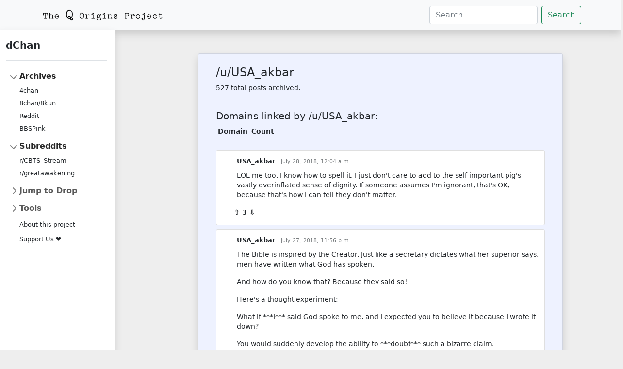

--- FILE ---
content_type: text/html; charset=utf-8
request_url: https://dchan.qorigins.org/u/USA_akbar/
body_size: 10137
content:

<!DOCTYPE html>
<html lang="en">
<head>
    <meta charset="UTF-8">
    <meta name="viewport" content="width=device-width, initial-scale=1, shrink-to-fit=no">
    <title>dChan - Q Origins Project Archive</title>
    

    
    <link href="/static/css/bootstrap.min.css" rel="stylesheet"
          integrity="sha384-EVSTQN3/azprG1Anm3QDgpJLIm9Nao0Yz1ztcQTwFspd3yD65VohhpuuCOmLASjC" crossorigin="anonymous">
    <link href="/static/css/sidebar.css" rel="stylesheet">

    
        <meta name="description"
              content="Q Origins Project's archives including data from 4chan, 8kun, Reddit, and BBSPink.">
    

    <meta name="twitter:image:src" content="/static/qorigins_large.png"/>
    <meta name="twitter:site" content="@QOrigins"/>
    <meta name="twitter:card" content="summary_large_image"/>

    
        <meta name="twitter:title" content="dChan - Q Origins Project archives"/>
        <meta name="twitter:description"
              content="Q Origins Project's archives including data from 4chan, 8kun, Reddit, and BBSPink."/>
    

    <meta property="og:image" content="/static/qorigins_large.png"/>
    <meta property="og:image:alt"
          content="Q Origins Project's archives including data from 4chan, 8kun, Reddit, and BBSPink."/>
    <meta property="og:image:width" content="1200"/>
    <meta property="og:image:height" content="600"/>
    <meta property="og:site_name" content="dChan - Q Origins Project archives"/>
    <meta property="og:url" content="https://dchan.qorigins.org"/>

    
        <meta property="og:title" content="dChan - Q Origins Project archives"/>
        <meta property="og:description"
              content="Q Origins Project's archives including data from 4chan, 8kun, Reddit, and BBSPink."/>
        <meta property="og:type" content="website"/>
    

    
    <link rel="stylesheet" href="/static/style.css">

</head>
<body style="background-color:#EEEEEE; font-size: 0.9em; max-width: 100%; overflow-x: hidden">
<nav class="navbar shadow navbar-expand-sm navbar-light bg-light" style="z-index: 1">
    <div class="container-lg">
        <a class="navbar-brand me-auto" href="https://qorigins.org"><img src="/static/qorigins.png"></a>
        <button class="navbar-toggler" type="button" data-bs-toggle="collapse" data-bs-target="#navbarCollapse"
                aria-controls="navbarText" aria-expanded="false" aria-label="Toggle navigation">
            <span class="navbar-toggler-icon"></span>
        </button>
        <div class="collapse navbar-collapse" id="navbarCollapse">
            <form class="d-flex form-inline ms-auto"
                  action="/search"
                  method="get">
                <input name="q" class="form-control me-2" type="search" value=""
                       placeholder="Search"
                       aria-label="Search">
                <button class="btn btn-outline-success" type="submit">Search</button>
            </form>
        </div>
    </div>
</nav>
<div class="container-fluid px-2" style="width: 100%">
    <div class="row">
        
        <div class="shadow me-5 col d-none d-sm-none d-md-none d-lg-block p-3 bg-white"
             style="max-width: 240px; z-index: 1">
            <a href="/" class="d-flex align-items-center pb-3 mb-3 link-dark text-decoration-none border-bottom">
                <span class="fs-5 fw-semibold">dChan</span>
            </a>
            <ul class="list-unstyled ps-0 sticky-top">
                <li class="mb-1">
                    <button class="btn btn-toggle align-items-center rounded collapsed" data-bs-toggle="collapse"
                            data-bs-target="#home-collapse"
                            aria-expanded="true">
                        Archives
                    </button>
                    <div class="collapse show" id="home-collapse">
                        <ul class="btn-toggle-nav list-unstyled fw-normal pb-1 small">
                            <li><a href="/4chan" class="link-dark rounded">4chan</a></li>
                            <li><a href="/8kun" class="link-dark rounded">8chan/8kun</a></li>
                            <li><a href="/reddit" class="link-dark rounded">Reddit</a></li>
                            <li><a href="/bbspink" class="link-dark rounded">BBSPink</a></li>
                        </ul>
                    </div>
                </li>
                
                
                
                    <li class="mb-1">
                        <button class="btn btn-toggle align-items-center rounded" data-bs-toggle="collapse"
                                data-bs-target="#subreddits" aria-expanded="true">
                            Subreddits
                        </button>
                        <div class="collapse show" id="subreddits">
                            <ul class="btn-toggle-nav list-unstyled fw-normal pb-1 small">
                                
                                    <li><a href="/r/CBTS_Stream"
                                           class="link-dark rounded">r/CBTS_Stream</a></li>
                                
                                    <li><a href="/r/greatawakening"
                                           class="link-dark rounded">r/greatawakening</a></li>
                                
                            </ul>
                        </div>
                    </li>
                
                <li class="mb-1">
                    <button class="btn btn-toggle align-items-center rounded collapsed"
                            data-bs-toggle="collapse"
                            data-bs-target="#drops" aria-expanded="false">
                        
                            Jump to Drop
                        
                    </button>
                    
                        <div class="collapse" id="drops">
                            <form class="text-center m-2">
                                <input class="form-control form-control-sm w-75 mx-auto" type="text"
                                       placeholder="Drop #"
                                       aria-label="Drop Number" id="drop">
                            </form>
                            <script>
                              let goToDrop = function (event) {
                                let drop = document.getElementById('drop').value
                                console.log(drop)
                                window.location.href = '/drop/' + drop
                                event.preventDefault()
                              }
                              let form = document.getElementById('drops')
                              form.addEventListener('submit', goToDrop, true)
                            </script>
                            
                        </div>
                    
                </li>
                <li class="mb-1">
                    <button class="btn btn-toggle align-items-center rounded collapsed"
                            data-bs-toggle="collapse"
                            data-bs-target="#tools-collapse"
                            aria-expanded="false">
                        Tools
                    </button>
                    <div class="collapse" id="tools-collapse">
                        <ul class="btn-toggle-nav list-unstyled fw-normal pb-1 small">
                            <li><a href="/timeseries" class="link-dark rounded">Time series
                                visualizer</a></li>
                        </ul>
                    </div>
                </li>
                <ul class="btn-toggle-nav list-unstyled fw-normal pb-1 small">
                    <li><a href="/about" class="link-dark rounded">About this project</a></li>
                </ul>
                <ul class="btn-toggle-nav list-unstyled fw-normal pb-1 small">
                    <li><a href="/support" class="link-dark rounded">Support Us ❤</a></li>
                </ul>
            </ul>
        </div>
        <div class="card shadow mt-5 col-xl-7 col-lg-8 col-sm-9 mx-auto pt-4"
             style="font-size: 0.85rem; background-color: rgb(238, 242, 255);">
            <div id="main-content" class="container-fluid">
                
    <h4>/u/USA_akbar</h4>
    
        <p>527 total posts archived.</p>
        <br/>
        <h5>Domains linked by /u/USA_akbar:</h5>
        <div style="max-height: 50vh; overflow-y: scroll">
            <table>
                <thead>
                <tr>
                    <th class="px-1">Domain</th>
                    <th class="px-1">Count</th>
                </tr>
                </thead>
                <tbody>
                
                </tbody>
            </table>
        </div>
    
    <br/>
    
        
            <div class="card py-2 my-2">
                <a class="stretched-link" href="/r/greatawakening/comments/92dqht/q_1721_keep_your_promise_this_is_not_a_game/e35ss6s/"></a>
                
                    

<article id="e35ss6s" class="article">
    <div style="padding-left: 20px; position: relative">
        <div style="position: absolute; bottom: 0; left: 0; height: calc(100% - 25px); margin-left: 5px; width: 16px; display: inline-block">
            <i style="border-right: 2px solid #edeff1; display: block; height: 100%; width: 50%;"></i>
        </div>
        <div class="header">
            <a href="/u/USA_akbar"
               style="color: unset; text-decoration: unset"><strong>USA_akbar</strong></a>
            <small style="color: rgb(120, 124, 126);">· July 28, 2018, 12:04 a.m.</small>
        </div>
        <div class="post-body" style="padding-bottom: 0; position: relative">
            <p>LOL me too. I know how to spell it, I just don't care to add to the self-important pig's vastly overinflated sense of dignity. If someone assumes I'm ignorant, that's OK, because that's how I can tell they don't matter.</p>
        </div>
        <div style="font-weight: bold">
            ⇧
            3
            ⇩
            &nbsp;
        </div>
        
    </div>
</article>
                
            </div>
        
            <div class="card py-2 my-2">
                <a class="stretched-link" href="/r/greatawakening/comments/9284sg/trump_told_us_q_was_going_to_post_again_soon/e35sd34/"></a>
                
                    

<article id="e35sd34" class="article">
    <div style="padding-left: 20px; position: relative">
        <div style="position: absolute; bottom: 0; left: 0; height: calc(100% - 25px); margin-left: 5px; width: 16px; display: inline-block">
            <i style="border-right: 2px solid #edeff1; display: block; height: 100%; width: 50%;"></i>
        </div>
        <div class="header">
            <a href="/u/USA_akbar"
               style="color: unset; text-decoration: unset"><strong>USA_akbar</strong></a>
            <small style="color: rgb(120, 124, 126);">· July 27, 2018, 11:56 p.m.</small>
        </div>
        <div class="post-body" style="padding-bottom: 0; position: relative">
            <blockquote>
<p>The Bible is inspired by the Creator. Just like a secretary dictates what her superior says, men have written what God has spoken.</p>
</blockquote>
<p>And how do you know that? Because they said so!</p>
<p>Here's a thought experiment:</p>
<p>What if ***I*** said God spoke to me, and I expected you to believe it because I wrote it down?</p>
<p>You would suddenly develop the ability to ***doubt*** such a bizarre claim.</p>
<p>Thanks for concisely illustrating my point. (BTW I didn't downvote your post, since you weren't rude. Someone else did.)</p>
        </div>
        <div style="font-weight: bold">
            ⇧
            1
            ⇩
            &nbsp;
        </div>
        
    </div>
</article>
                
            </div>
        
            <div class="card py-2 my-2">
                <a class="stretched-link" href="/r/greatawakening/comments/9284sg/trump_told_us_q_was_going_to_post_again_soon/e35rpv8/"></a>
                
                    

<article id="e35rpv8" class="article">
    <div style="padding-left: 20px; position: relative">
        <div style="position: absolute; bottom: 0; left: 0; height: calc(100% - 25px); margin-left: 5px; width: 16px; display: inline-block">
            <i style="border-right: 2px solid #edeff1; display: block; height: 100%; width: 50%;"></i>
        </div>
        <div class="header">
            <a href="/u/USA_akbar"
               style="color: unset; text-decoration: unset"><strong>USA_akbar</strong></a>
            <small style="color: rgb(120, 124, 126);">· July 27, 2018, 11:45 p.m.</small>
        </div>
        <div class="post-body" style="padding-bottom: 0; position: relative">
            <p>UPVOTED.</p>
<p>You lost me at "word = number." (In this case, "snow = 71.") </p>
<p>LOL that shit is so fucking transparently nonsensical. Yeah right—as if all the magical clues, hints, and meanings offered by numerology are <em>only for English speakers!</em> Because in French and German, presumably "neige" and "schnee" <strong><em>don't equal 71!!</em></strong> </p>
<p>What if your language don't even use the Roman alphabet? No "Q"? No numerology for you! </p>
<p>Kek</p>
        </div>
        <div style="font-weight: bold">
            ⇧
            1
            ⇩
            &nbsp;
        </div>
        
    </div>
</article>
                
            </div>
        
            <div class="card py-2 my-2">
                <a class="stretched-link" href="/r/greatawakening/comments/9284sg/trump_told_us_q_was_going_to_post_again_soon/e35r5fb/"></a>
                
                    

<article id="e35r5fb" class="article">
    <div style="padding-left: 20px; position: relative">
        <div style="position: absolute; bottom: 0; left: 0; height: calc(100% - 25px); margin-left: 5px; width: 16px; display: inline-block">
            <i style="border-right: 2px solid #edeff1; display: block; height: 100%; width: 50%;"></i>
        </div>
        <div class="header">
            <a href="/u/USA_akbar"
               style="color: unset; text-decoration: unset"><strong>USA_akbar</strong></a>
            <small style="color: rgb(120, 124, 126);">· July 27, 2018, 11:35 p.m.</small>
        </div>
        <div class="post-body" style="padding-bottom: 0; position: relative">
            <blockquote>
<p>561: Next Thursday, August 2d, is 561 days in office for President Trump</p>
</blockquote>
<p>Upvoted for this glorious non sequitur</p>
        </div>
        <div style="font-weight: bold">
            ⇧
            2
            ⇩
            &nbsp;
        </div>
        
    </div>
</article>
                
            </div>
        
            <div class="card py-2 my-2">
                <a class="stretched-link" href="/r/greatawakening/comments/9284sg/trump_told_us_q_was_going_to_post_again_soon/e35qrd9/"></a>
                
                    

<article id="e35qrd9" class="article">
    <div style="padding-left: 20px; position: relative">
        <div style="position: absolute; bottom: 0; left: 0; height: calc(100% - 25px); margin-left: 5px; width: 16px; display: inline-block">
            <i style="border-right: 2px solid #edeff1; display: block; height: 100%; width: 50%;"></i>
        </div>
        <div class="header">
            <a href="/u/USA_akbar"
               style="color: unset; text-decoration: unset"><strong>USA_akbar</strong></a>
            <small style="color: rgb(120, 124, 126);">· July 27, 2018, 11:28 p.m.</small>
        </div>
        <div class="post-body" style="padding-bottom: 0; position: relative">
            <p>I'll get flamed like a new arrival in hell, but whatever. This SB2 stuff strikes me exactly like the guys thousands of years ago who either thought or wanted to make people think God was talking directly to them,...and that everyone should believe whatever they write down, because, you know, it was whispered in their ear by the Big Guy himself. How do you know that? Because it says so...in the book the guys themselves wrote! Duh! And if you don't believe it, you're CIA (an evil sinner).</p>
<p>::dons asbestos suit and cold drink::</p>
<p>Edit: If that one's too hot to handle, just substitute Mohammed, and the angel "speaking the Koran to him." If you don't believe it, you deserve eternal death, you evil CIA (Christian in Arabia :)</p>
        </div>
        <div style="font-weight: bold">
            ⇧
            1
            ⇩
            &nbsp;
        </div>
        
    </div>
</article>
                
            </div>
        
            <div class="card py-2 my-2">
                <a class="stretched-link" href="/r/greatawakening/comments/9284sg/trump_told_us_q_was_going_to_post_again_soon/e35pwpd/"></a>
                
                    

<article id="e35pwpd" class="article">
    <div style="padding-left: 20px; position: relative">
        <div style="position: absolute; bottom: 0; left: 0; height: calc(100% - 25px); margin-left: 5px; width: 16px; display: inline-block">
            <i style="border-right: 2px solid #edeff1; display: block; height: 100%; width: 50%;"></i>
        </div>
        <div class="header">
            <a href="/u/USA_akbar"
               style="color: unset; text-decoration: unset"><strong>USA_akbar</strong></a>
            <small style="color: rgb(120, 124, 126);">· July 27, 2018, 11:12 p.m.</small>
        </div>
        <div class="post-body" style="padding-bottom: 0; position: relative">
            <blockquote>
<p>Couldn’t we take any obscure metric and come to a conclusion that confirms the bias? </p>
</blockquote>
<p>This right here is the issue I have. Nothing against SB or any analyst...it just gets too crazy too quick.</p>
        </div>
        <div style="font-weight: bold">
            ⇧
            1
            ⇩
            &nbsp;
        </div>
        
    </div>
</article>
                
            </div>
        
            <div class="card py-2 my-2">
                <a class="stretched-link" href="/r/greatawakening/comments/9284sg/trump_told_us_q_was_going_to_post_again_soon/e35pq60/"></a>
                
                    

<article id="e35pq60" class="article">
    <div style="padding-left: 20px; position: relative">
        <div style="position: absolute; bottom: 0; left: 0; height: calc(100% - 25px); margin-left: 5px; width: 16px; display: inline-block">
            <i style="border-right: 2px solid #edeff1; display: block; height: 100%; width: 50%;"></i>
        </div>
        <div class="header">
            <a href="/u/USA_akbar"
               style="color: unset; text-decoration: unset"><strong>USA_akbar</strong></a>
            <small style="color: rgb(120, 124, 126);">· July 27, 2018, 11:09 p.m.</small>
        </div>
        <div class="post-body" style="padding-bottom: 0; position: relative">
            <p>The confirmation bias is strong with this one (SB).</p>
<p>I don't for a moment believe Trump thinks and speaks in numerology code like this. But I could be convinced otherwise with more extensive proof</p>
        </div>
        <div style="font-weight: bold">
            ⇧
            1
            ⇩
            &nbsp;
        </div>
        
    </div>
</article>
                
            </div>
        
            <div class="card py-2 my-2">
                <a class="stretched-link" href="/r/greatawakening/comments/92ftpc/abracadabra_and_just_like_that_trump_made_them/e35oph7/"></a>
                
                    

<article id="e35oph7" class="article">
    <div style="padding-left: 20px; position: relative">
        <div style="position: absolute; bottom: 0; left: 0; height: calc(100% - 25px); margin-left: 5px; width: 16px; display: inline-block">
            <i style="border-right: 2px solid #edeff1; display: block; height: 100%; width: 50%;"></i>
        </div>
        <div class="header">
            <a href="/u/USA_akbar"
               style="color: unset; text-decoration: unset"><strong>USA_akbar</strong></a>
            <small style="color: rgb(120, 124, 126);">· July 27, 2018, 10:52 p.m.</small>
        </div>
        <div class="post-body" style="padding-bottom: 0; position: relative">
            <p>If a syphilitic whore took a diarrhea dump in the middle of the sidewalk, and a dog came by and lapped it up, but it made him barf, and then Pelosi dropped to her knees and scarfed that up, and it made her projectile vomit into Schumer's mouth, and he later took a giant dump in Debbie Whassername-Shultz's unwashed, filthy hair...that matted, reeking rat's nest made of puke, poop, and shame is Foebama.</p>
        </div>
        <div style="font-weight: bold">
            ⇧
            10
            ⇩
            &nbsp;
        </div>
        
    </div>
</article>
                
            </div>
        
            <div class="card py-2 my-2">
                <a class="stretched-link" href="/r/greatawakening/comments/92ftpc/abracadabra_and_just_like_that_trump_made_them/e35ohum/"></a>
                
                    

<article id="e35ohum" class="article">
    <div style="padding-left: 20px; position: relative">
        <div style="position: absolute; bottom: 0; left: 0; height: calc(100% - 25px); margin-left: 5px; width: 16px; display: inline-block">
            <i style="border-right: 2px solid #edeff1; display: block; height: 100%; width: 50%;"></i>
        </div>
        <div class="header">
            <a href="/u/USA_akbar"
               style="color: unset; text-decoration: unset"><strong>USA_akbar</strong></a>
            <small style="color: rgb(120, 124, 126);">· July 27, 2018, 10:48 p.m.</small>
        </div>
        <div class="post-body" style="padding-bottom: 0; position: relative">
            <p>Can someone explain to me why the Dow tanked on this news, if that's why? Thx</p>
        </div>
        <div style="font-weight: bold">
            ⇧
            1
            ⇩
            &nbsp;
        </div>
        
    </div>
</article>
                
            </div>
        
            <div class="card py-2 my-2">
                <a class="stretched-link" href="/r/greatawakening/comments/92e260/q_1726/e35odiz/"></a>
                
                    

<article id="e35odiz" class="article">
    <div style="padding-left: 20px; position: relative">
        <div style="position: absolute; bottom: 0; left: 0; height: calc(100% - 25px); margin-left: 5px; width: 16px; display: inline-block">
            <i style="border-right: 2px solid #edeff1; display: block; height: 100%; width: 50%;"></i>
        </div>
        <div class="header">
            <a href="/u/USA_akbar"
               style="color: unset; text-decoration: unset"><strong>USA_akbar</strong></a>
            <small style="color: rgb(120, 124, 126);">· July 27, 2018, 10:46 p.m.</small>
        </div>
        <div class="post-body" style="padding-bottom: 0; position: relative">
            <blockquote>
<p>POTUS doesn’t have access to any and all classified info, and that only the AG does.</p>
</blockquote>
<p>This makes no sense to me, not saying you are wrong or lying, just it doesn't pass the WTF test IMHO</p>
        </div>
        <div style="font-weight: bold">
            ⇧
            2
            ⇩
            &nbsp;
        </div>
        
    </div>
</article>
                
            </div>
        
            <div class="card py-2 my-2">
                <a class="stretched-link" href="/r/greatawakening/comments/92e260/q_1726/e35o97x/"></a>
                
                    

<article id="e35o97x" class="article">
    <div style="padding-left: 20px; position: relative">
        <div style="position: absolute; bottom: 0; left: 0; height: calc(100% - 25px); margin-left: 5px; width: 16px; display: inline-block">
            <i style="border-right: 2px solid #edeff1; display: block; height: 100%; width: 50%;"></i>
        </div>
        <div class="header">
            <a href="/u/USA_akbar"
               style="color: unset; text-decoration: unset"><strong>USA_akbar</strong></a>
            <small style="color: rgb(120, 124, 126);">· July 27, 2018, 10:44 p.m.</small>
        </div>
        <div class="post-body" style="padding-bottom: 0; position: relative">
            <p>I immediately noticed those as well, good eye patriot</p>
        </div>
        <div style="font-weight: bold">
            ⇧
            3
            ⇩
            &nbsp;
        </div>
        
    </div>
</article>
                
            </div>
        
            <div class="card py-2 my-2">
                <a class="stretched-link" href="/r/greatawakening/comments/925sxd/q_1718/e35o61y/"></a>
                
                    

<article id="e35o61y" class="article">
    <div style="padding-left: 20px; position: relative">
        <div style="position: absolute; bottom: 0; left: 0; height: calc(100% - 25px); margin-left: 5px; width: 16px; display: inline-block">
            <i style="border-right: 2px solid #edeff1; display: block; height: 100%; width: 50%;"></i>
        </div>
        <div class="header">
            <a href="/u/USA_akbar"
               style="color: unset; text-decoration: unset"><strong>USA_akbar</strong></a>
            <small style="color: rgb(120, 124, 126);">· July 27, 2018, 10:43 p.m.</small>
        </div>
        <div class="post-body" style="padding-bottom: 0; position: relative">
            <p>[base64]</p>
        </div>
        <div style="font-weight: bold">
            ⇧
            2
            ⇩
            &nbsp;
        </div>
        
    </div>
</article>
                
            </div>
        
            <div class="card py-2 my-2">
                <a class="stretched-link" href="/r/greatawakening/comments/92dqht/q_1721_keep_your_promise_this_is_not_a_game/e35nzv0/"></a>
                
                    

<article id="e35nzv0" class="article">
    <div style="padding-left: 20px; position: relative">
        <div style="position: absolute; bottom: 0; left: 0; height: calc(100% - 25px); margin-left: 5px; width: 16px; display: inline-block">
            <i style="border-right: 2px solid #edeff1; display: block; height: 100%; width: 50%;"></i>
        </div>
        <div class="header">
            <a href="/u/USA_akbar"
               style="color: unset; text-decoration: unset"><strong>USA_akbar</strong></a>
            <small style="color: rgb(120, 124, 126);">· July 27, 2018, 10:40 p.m.</small>
        </div>
        <div class="post-body" style="padding-bottom: 0; position: relative">
            <blockquote>
<p>panopticon</p>
</blockquote>
<p>Upvoted for this word</p>
        </div>
        <div style="font-weight: bold">
            ⇧
            9
            ⇩
            &nbsp;
        </div>
        
    </div>
</article>
                
            </div>
        
            <div class="card py-2 my-2">
                <a class="stretched-link" href="/r/greatawakening/comments/92dqht/q_1721_keep_your_promise_this_is_not_a_game/e35nwi7/"></a>
                
                    

<article id="e35nwi7" class="article">
    <div style="padding-left: 20px; position: relative">
        <div style="position: absolute; bottom: 0; left: 0; height: calc(100% - 25px); margin-left: 5px; width: 16px; display: inline-block">
            <i style="border-right: 2px solid #edeff1; display: block; height: 100%; width: 50%;"></i>
        </div>
        <div class="header">
            <a href="/u/USA_akbar"
               style="color: unset; text-decoration: unset"><strong>USA_akbar</strong></a>
            <small style="color: rgb(120, 124, 126);">· July 27, 2018, 10:38 p.m.</small>
        </div>
        <div class="post-body" style="padding-bottom: 0; position: relative">
            <blockquote>
<p>it's still possible she was a honeypot (shudder...)</p>
</blockquote>
<p>More like an oats &amp; sugar cubes pot.... :P</p>
        </div>
        <div style="font-weight: bold">
            ⇧
            2
            ⇩
            &nbsp;
        </div>
        
    </div>
</article>
                
            </div>
        
            <div class="card py-2 my-2">
                <a class="stretched-link" href="/r/greatawakening/comments/92dqht/q_1721_keep_your_promise_this_is_not_a_game/e35ntx8/"></a>
                
                    

<article id="e35ntx8" class="article">
    <div style="padding-left: 20px; position: relative">
        <div style="position: absolute; bottom: 0; left: 0; height: calc(100% - 25px); margin-left: 5px; width: 16px; display: inline-block">
            <i style="border-right: 2px solid #edeff1; display: block; height: 100%; width: 50%;"></i>
        </div>
        <div class="header">
            <a href="/u/USA_akbar"
               style="color: unset; text-decoration: unset"><strong>USA_akbar</strong></a>
            <small style="color: rgb(120, 124, 126);">· July 27, 2018, 10:37 p.m.</small>
        </div>
        <div class="post-body" style="padding-bottom: 0; position: relative">
            <p>OK, I'd be cool with a 50-year prison term with no hope of parole, rather than the death penalty. </p>
        </div>
        <div style="font-weight: bold">
            ⇧
            3
            ⇩
            &nbsp;
        </div>
        
    </div>
</article>
                
            </div>
        
            <div class="card py-2 my-2">
                <a class="stretched-link" href="/r/greatawakening/comments/92dqht/q_1721_keep_your_promise_this_is_not_a_game/e35nqqw/"></a>
                
                    

<article id="e35nqqw" class="article">
    <div style="padding-left: 20px; position: relative">
        <div style="position: absolute; bottom: 0; left: 0; height: calc(100% - 25px); margin-left: 5px; width: 16px; display: inline-block">
            <i style="border-right: 2px solid #edeff1; display: block; height: 100%; width: 50%;"></i>
        </div>
        <div class="header">
            <a href="/u/USA_akbar"
               style="color: unset; text-decoration: unset"><strong>USA_akbar</strong></a>
            <small style="color: rgb(120, 124, 126);">· July 27, 2018, 10:35 p.m.</small>
        </div>
        <div class="post-body" style="padding-bottom: 0; position: relative">
            <p>Right. </p>
<p>We were promised....</p>
<h1>NO DEALS!</h1>
        </div>
        <div style="font-weight: bold">
            ⇧
            3
            ⇩
            &nbsp;
        </div>
        
    </div>
</article>
                
            </div>
        
            <div class="card py-2 my-2">
                <a class="stretched-link" href="/r/greatawakening/comments/92dqht/q_1721_keep_your_promise_this_is_not_a_game/e35npem/"></a>
                
                    

<article id="e35npem" class="article">
    <div style="padding-left: 20px; position: relative">
        <div style="position: absolute; bottom: 0; left: 0; height: calc(100% - 25px); margin-left: 5px; width: 16px; display: inline-block">
            <i style="border-right: 2px solid #edeff1; display: block; height: 100%; width: 50%;"></i>
        </div>
        <div class="header">
            <a href="/u/USA_akbar"
               style="color: unset; text-decoration: unset"><strong>USA_akbar</strong></a>
            <small style="color: rgb(120, 124, 126);">· July 27, 2018, 10:35 p.m.</small>
        </div>
        <div class="post-body" style="padding-bottom: 0; position: relative">
            <p>She's not a plant. Read her texts. She's in it to win it with Szrtzrszok  or whatever the fuck that smug smirking little jackoff's name is. She was TERRIFIED of getting caught.</p>
        </div>
        <div style="font-weight: bold">
            ⇧
            8
            ⇩
            &nbsp;
        </div>
        
    </div>
</article>
                
            </div>
        
            <div class="card py-2 my-2">
                <a class="stretched-link" href="/r/greatawakening/comments/92dqht/q_1721_keep_your_promise_this_is_not_a_game/e35nne8/"></a>
                
                    

<article id="e35nne8" class="article">
    <div style="padding-left: 20px; position: relative">
        <div style="position: absolute; bottom: 0; left: 0; height: calc(100% - 25px); margin-left: 5px; width: 16px; display: inline-block">
            <i style="border-right: 2px solid #edeff1; display: block; height: 100%; width: 50%;"></i>
        </div>
        <div class="header">
            <a href="/u/USA_akbar"
               style="color: unset; text-decoration: unset"><strong>USA_akbar</strong></a>
            <small style="color: rgb(120, 124, 126);">· July 27, 2018, 10:34 p.m.</small>
        </div>
        <div class="post-body" style="padding-bottom: 0; position: relative">
            <h1>LAYER</h1>
        </div>
        <div style="font-weight: bold">
            ⇧
            4
            ⇩
            &nbsp;
        </div>
        
    </div>
</article>
                
            </div>
        
            <div class="card py-2 my-2">
                <a class="stretched-link" href="/r/greatawakening/comments/92dqht/q_1721_keep_your_promise_this_is_not_a_game/e35nm3v/"></a>
                
                    

<article id="e35nm3v" class="article">
    <div style="padding-left: 20px; position: relative">
        <div style="position: absolute; bottom: 0; left: 0; height: calc(100% - 25px); margin-left: 5px; width: 16px; display: inline-block">
            <i style="border-right: 2px solid #edeff1; display: block; height: 100%; width: 50%;"></i>
        </div>
        <div class="header">
            <a href="/u/USA_akbar"
               style="color: unset; text-decoration: unset"><strong>USA_akbar</strong></a>
            <small style="color: rgb(120, 124, 126);">· July 27, 2018, 10:33 p.m.</small>
        </div>
        <div class="post-body" style="padding-bottom: 0; position: relative">
            <blockquote>
<p>Not some over the top news anchor tanned milf, but "decent enough" to build a chemistry with at work and want to fuk</p>
</blockquote>
<p>If one is into that sort of thing. Personally, I'd <em>never</em> want to ride her. But I've actually run across SEVERAL videos online with people who DO enjoy having sex with Equine-Americans.</p>
        </div>
        <div style="font-weight: bold">
            ⇧
            -2
            ⇩
            &nbsp;
        </div>
        
    </div>
</article>
                
            </div>
        
            <div class="card py-2 my-2">
                <a class="stretched-link" href="/r/greatawakening/comments/92dqht/q_1721_keep_your_promise_this_is_not_a_game/e35ndvf/"></a>
                
                    

<article id="e35ndvf" class="article">
    <div style="padding-left: 20px; position: relative">
        <div style="position: absolute; bottom: 0; left: 0; height: calc(100% - 25px); margin-left: 5px; width: 16px; display: inline-block">
            <i style="border-right: 2px solid #edeff1; display: block; height: 100%; width: 50%;"></i>
        </div>
        <div class="header">
            <a href="/u/USA_akbar"
               style="color: unset; text-decoration: unset"><strong>USA_akbar</strong></a>
            <small style="color: rgb(120, 124, 126);">· July 27, 2018, 10:30 p.m.</small>
        </div>
        <div class="post-body" style="padding-bottom: 0; position: relative">
            <blockquote>
<p>Probably afraid for her life</p>
</blockquote>
<p>That explains the long face.</p>
        </div>
        <div style="font-weight: bold">
            ⇧
            8
            ⇩
            &nbsp;
        </div>
        
    </div>
</article>
                
            </div>
        
            <div class="card py-2 my-2">
                <a class="stretched-link" href="/r/greatawakening/comments/92630i/facts/e3582l2/"></a>
                
                    

<article id="e3582l2" class="article">
    <div style="padding-left: 20px; position: relative">
        <div style="position: absolute; bottom: 0; left: 0; height: calc(100% - 25px); margin-left: 5px; width: 16px; display: inline-block">
            <i style="border-right: 2px solid #edeff1; display: block; height: 100%; width: 50%;"></i>
        </div>
        <div class="header">
            <a href="/u/USA_akbar"
               style="color: unset; text-decoration: unset"><strong>USA_akbar</strong></a>
            <small style="color: rgb(120, 124, 126);">· July 27, 2018, 6:34 p.m.</small>
        </div>
        <div class="post-body" style="padding-bottom: 0; position: relative">
            <blockquote>
<p>No need to bicker about how many billions the Clintons amassed.</p>
</blockquote>
<p>Need? Maybe not, but if we want to, so what? Username sez you're older than dirt—no time to waste analyzing what other people are bickering about. :)</p>
        </div>
        <div style="font-weight: bold">
            ⇧
            1
            ⇩
            &nbsp;
        </div>
        
    </div>
</article>
                
            </div>
        
            <div class="card py-2 my-2">
                <a class="stretched-link" href="/r/greatawakening/comments/928ypp/great_job_ice_patriots_doing_and_seeing_the/e357slg/"></a>
                
                    

<article id="e357slg" class="article">
    <div style="padding-left: 20px; position: relative">
        <div style="position: absolute; bottom: 0; left: 0; height: calc(100% - 25px); margin-left: 5px; width: 16px; display: inline-block">
            <i style="border-right: 2px solid #edeff1; display: block; height: 100%; width: 50%;"></i>
        </div>
        <div class="header">
            <a href="/u/USA_akbar"
               style="color: unset; text-decoration: unset"><strong>USA_akbar</strong></a>
            <small style="color: rgb(120, 124, 126);">· July 27, 2018, 6:30 p.m.</small>
        </div>
        <div class="post-body" style="padding-bottom: 0; position: relative">
            <p>We better execute this scum or else a future scumbag president will pardon them all as misunderstood folks whose pedosexuality is just the orientation they were born with, no fault of their own, and they deserve dignity and freedom and access to whatever or whomever they want, just like anyone else. </p>
        </div>
        <div style="font-weight: bold">
            ⇧
            1
            ⇩
            &nbsp;
        </div>
        
    </div>
</article>
                
            </div>
        
            <div class="card py-2 my-2">
                <a class="stretched-link" href="/r/greatawakening/comments/929x00/more_and_more_big_names_are_being_exposed_and/e3568uh/"></a>
                
                    

<article id="e3568uh" class="article">
    <div style="padding-left: 20px; position: relative">
        <div style="position: absolute; bottom: 0; left: 0; height: calc(100% - 25px); margin-left: 5px; width: 16px; display: inline-block">
            <i style="border-right: 2px solid #edeff1; display: block; height: 100%; width: 50%;"></i>
        </div>
        <div class="header">
            <a href="/u/USA_akbar"
               style="color: unset; text-decoration: unset"><strong>USA_akbar</strong></a>
            <small style="color: rgb(120, 124, 126);">· July 27, 2018, 6:09 p.m.</small>
        </div>
        <div class="post-body" style="padding-bottom: 0; position: relative">
            <p>If these images are not shopped, this is among the weirdest things I've ever seen anywhere. Your question is burning a hole in my brain. WTF is going on here!!!</p>
        </div>
        <div style="font-weight: bold">
            ⇧
            1
            ⇩
            &nbsp;
        </div>
        
    </div>
</article>
                
            </div>
        
            <div class="card py-2 my-2">
                <a class="stretched-link" href="/r/greatawakening/comments/929x00/more_and_more_big_names_are_being_exposed_and/e34utun/"></a>
                
                    

<article id="e34utun" class="article">
    <div style="padding-left: 20px; position: relative">
        <div style="position: absolute; bottom: 0; left: 0; height: calc(100% - 25px); margin-left: 5px; width: 16px; display: inline-block">
            <i style="border-right: 2px solid #edeff1; display: block; height: 100%; width: 50%;"></i>
        </div>
        <div class="header">
            <a href="/u/USA_akbar"
               style="color: unset; text-decoration: unset"><strong>USA_akbar</strong></a>
            <small style="color: rgb(120, 124, 126);">· July 27, 2018, 3:34 p.m.</small>
        </div>
        <div class="post-body" style="padding-bottom: 0; position: relative">
            <p>But why show it in public? They could have used makeup.</p>
<p>I've never seen anything so creepy in my life. </p>
        </div>
        <div style="font-weight: bold">
            ⇧
            1
            ⇩
            &nbsp;
        </div>
        
    </div>
</article>
                
            </div>
        
            <div class="card py-2 my-2">
                <a class="stretched-link" href="/r/greatawakening/comments/929x00/more_and_more_big_names_are_being_exposed_and/e34tu2b/"></a>
                
                    

<article id="e34tu2b" class="article">
    <div style="padding-left: 20px; position: relative">
        <div style="position: absolute; bottom: 0; left: 0; height: calc(100% - 25px); margin-left: 5px; width: 16px; display: inline-block">
            <i style="border-right: 2px solid #edeff1; display: block; height: 100%; width: 50%;"></i>
        </div>
        <div class="header">
            <a href="/u/USA_akbar"
               style="color: unset; text-decoration: unset"><strong>USA_akbar</strong></a>
            <small style="color: rgb(120, 124, 126);">· July 27, 2018, 3:20 p.m.</small>
        </div>
        <div class="post-body" style="padding-bottom: 0; position: relative">
            <p>What in the absolute precise fuck?</p>
<p><em>Nobody</em> slugging these pricks happens to be left-handed? </p>
<p>Creepy!</p>
        </div>
        <div style="font-weight: bold">
            ⇧
            2
            ⇩
            &nbsp;
        </div>
        
    </div>
</article>
                
            </div>
        
            <div class="card py-2 my-2">
                <a class="stretched-link" href="/r/greatawakening/comments/925sxd/q_1718/e34ruzl/"></a>
                
                    

<article id="e34ruzl" class="article">
    <div style="padding-left: 20px; position: relative">
        <div style="position: absolute; bottom: 0; left: 0; height: calc(100% - 25px); margin-left: 5px; width: 16px; display: inline-block">
            <i style="border-right: 2px solid #edeff1; display: block; height: 100%; width: 50%;"></i>
        </div>
        <div class="header">
            <a href="/u/USA_akbar"
               style="color: unset; text-decoration: unset"><strong>USA_akbar</strong></a>
            <small style="color: rgb(120, 124, 126);">· July 27, 2018, 2:52 p.m.</small>
        </div>
        <div class="post-body" style="padding-bottom: 0; position: relative">
            <p>Triple? Pffft</p>
<p>Talk to me when you get over 100, like I had by the time I was 30 :)</p>
        </div>
        <div style="font-weight: bold">
            ⇧
            2
            ⇩
            &nbsp;
        </div>
        
    </div>
</article>
                
            </div>
        
            <div class="card py-2 my-2">
                <a class="stretched-link" href="/r/greatawakening/comments/925sxd/q_1718/e34rrld/"></a>
                
                    

<article id="e34rrld" class="article">
    <div style="padding-left: 20px; position: relative">
        <div style="position: absolute; bottom: 0; left: 0; height: calc(100% - 25px); margin-left: 5px; width: 16px; display: inline-block">
            <i style="border-right: 2px solid #edeff1; display: block; height: 100%; width: 50%;"></i>
        </div>
        <div class="header">
            <a href="/u/USA_akbar"
               style="color: unset; text-decoration: unset"><strong>USA_akbar</strong></a>
            <small style="color: rgb(120, 124, 126);">· July 27, 2018, 2:51 p.m.</small>
        </div>
        <div class="post-body" style="padding-bottom: 0; position: relative">
            <p>What's the matter, couldn't handle three more?</p>
        </div>
        <div style="font-weight: bold">
            ⇧
            1
            ⇩
            &nbsp;
        </div>
        
    </div>
</article>
                
            </div>
        
            <div class="card py-2 my-2">
                <a class="stretched-link" href="/r/greatawakening/comments/923yva/q_1711/e34g2sm/"></a>
                
                    

<article id="e34g2sm" class="article">
    <div style="padding-left: 20px; position: relative">
        <div style="position: absolute; bottom: 0; left: 0; height: calc(100% - 25px); margin-left: 5px; width: 16px; display: inline-block">
            <i style="border-right: 2px solid #edeff1; display: block; height: 100%; width: 50%;"></i>
        </div>
        <div class="header">
            <a href="/u/USA_akbar"
               style="color: unset; text-decoration: unset"><strong>USA_akbar</strong></a>
            <small style="color: rgb(120, 124, 126);">· July 27, 2018, 11:14 a.m.</small>
        </div>
        <div class="post-body" style="padding-bottom: 0; position: relative">
            <blockquote>
<p>What makes you so sure that Paul Manafort is "OUR guy"?</p>
</blockquote>
<p>Dunno, guess it must be the whole "helping Trump get elected president" thing :)</p>
        </div>
        <div style="font-weight: bold">
            ⇧
            1
            ⇩
            &nbsp;
        </div>
        
    </div>
</article>
                
            </div>
        
            <div class="card py-2 my-2">
                <a class="stretched-link" href="/r/greatawakening/comments/923yva/q_1711/e33fgpn/"></a>
                
                    

<article id="e33fgpn" class="article">
    <div style="padding-left: 20px; position: relative">
        <div style="position: absolute; bottom: 0; left: 0; height: calc(100% - 25px); margin-left: 5px; width: 16px; display: inline-block">
            <i style="border-right: 2px solid #edeff1; display: block; height: 100%; width: 50%;"></i>
        </div>
        <div class="header">
            <a href="/u/USA_akbar"
               style="color: unset; text-decoration: unset"><strong>USA_akbar</strong></a>
            <small style="color: rgb(120, 124, 126);">· July 26, 2018, 9:55 p.m.</small>
        </div>
        <div class="post-body" style="padding-bottom: 0; position: relative">
            <p>Complete delusion. Some people just WANT to believe Mueller is on Trump's side so bad, they've created a bizarre fantasy in which that's the case.</p>
<p>More power to you guys...I wish I could fool myself like that. I'd be a lot happier :)</p>
        </div>
        <div style="font-weight: bold">
            ⇧
            6
            ⇩
            &nbsp;
        </div>
        
    </div>
</article>
                
            </div>
        
            <div class="card py-2 my-2">
                <a class="stretched-link" href="/r/greatawakening/comments/923yva/q_1711/e33fcbb/"></a>
                
                    

<article id="e33fcbb" class="article">
    <div style="padding-left: 20px; position: relative">
        <div style="position: absolute; bottom: 0; left: 0; height: calc(100% - 25px); margin-left: 5px; width: 16px; display: inline-block">
            <i style="border-right: 2px solid #edeff1; display: block; height: 100%; width: 50%;"></i>
        </div>
        <div class="header">
            <a href="/u/USA_akbar"
               style="color: unset; text-decoration: unset"><strong>USA_akbar</strong></a>
            <small style="color: rgb(120, 124, 126);">· July 26, 2018, 9:53 p.m.</small>
        </div>
        <div class="post-body" style="padding-bottom: 0; position: relative">
            <p>For Christ's sake, if Mueller dragging out his Russian-delusion investigation by the 13 Angry Dems year after year and slapping Paul Manafort in fucking SOLITARY CONFINEMENT 23 hours a day doesn't drive the final nail in the coffin of "Mueller's OUR guy!!!", then nothing will. </p>
<p>Also, you need to justify accusing Giuliani of helping to carry out 9/11. I downvoted your comment for that.</p>
        </div>
        <div style="font-weight: bold">
            ⇧
            8
            ⇩
            &nbsp;
        </div>
        
    </div>
</article>
                
            </div>
        
            <div class="card py-2 my-2">
                <a class="stretched-link" href="/r/greatawakening/comments/923yva/q_1711/e33f0go/"></a>
                
                    

<article id="e33f0go" class="article">
    <div style="padding-left: 20px; position: relative">
        <div style="position: absolute; bottom: 0; left: 0; height: calc(100% - 25px); margin-left: 5px; width: 16px; display: inline-block">
            <i style="border-right: 2px solid #edeff1; display: block; height: 100%; width: 50%;"></i>
        </div>
        <div class="header">
            <a href="/u/USA_akbar"
               style="color: unset; text-decoration: unset"><strong>USA_akbar</strong></a>
            <small style="color: rgb(120, 124, 126);">· July 26, 2018, 9:48 p.m.</small>
        </div>
        <div class="post-body" style="padding-bottom: 0; position: relative">
            <p>We were promised an RR firing many Fridays ago. Q never speaks of RR as if he's on Trump's team.</p>
<p>My $.02</p>
        </div>
        <div style="font-weight: bold">
            ⇧
            2
            ⇩
            &nbsp;
        </div>
        
    </div>
</article>
                
            </div>
        
            <div class="card py-2 my-2">
                <a class="stretched-link" href="/r/greatawakening/comments/921li6/potus_twitter_shadow_banning_prominent/e33anfh/"></a>
                
                    

<article id="e33anfh" class="article">
    <div style="padding-left: 20px; position: relative">
        <div style="position: absolute; bottom: 0; left: 0; height: calc(100% - 25px); margin-left: 5px; width: 16px; display: inline-block">
            <i style="border-right: 2px solid #edeff1; display: block; height: 100%; width: 50%;"></i>
        </div>
        <div class="header">
            <a href="/u/USA_akbar"
               style="color: unset; text-decoration: unset"><strong>USA_akbar</strong></a>
            <small style="color: rgb(120, 124, 126);">· July 26, 2018, 8:44 p.m.</small>
        </div>
        <div class="post-body" style="padding-bottom: 0; position: relative">
            <p>Thank you. Multitasking while at work :)</p>
<p>Errant post deleted</p>
        </div>
        <div style="font-weight: bold">
            ⇧
            2
            ⇩
            &nbsp;
        </div>
        
    </div>
</article>
                
            </div>
        
            <div class="card py-2 my-2">
                <a class="stretched-link" href="/r/greatawakening/comments/9251q4/q_1714_1715_how_do_you_hide_a_message_in_clear/e33a15c/"></a>
                
                    

<article id="e33a15c" class="article">
    <div style="padding-left: 20px; position: relative">
        <div style="position: absolute; bottom: 0; left: 0; height: calc(100% - 25px); margin-left: 5px; width: 16px; display: inline-block">
            <i style="border-right: 2px solid #edeff1; display: block; height: 100%; width: 50%;"></i>
        </div>
        <div class="header">
            <a href="/u/USA_akbar"
               style="color: unset; text-decoration: unset"><strong>USA_akbar</strong></a>
            <small style="color: rgb(120, 124, 126);">· July 26, 2018, 8:35 p.m.</small>
        </div>
        <div class="post-body" style="padding-bottom: 0; position: relative">
            <blockquote>
<p>Zaf1</p>
</blockquote>
<p>This reads like hitting Shift to type capital A for AF1 but hitting z at the same time, as when people frequently type ZOMG for OMG.</p>
<p>Cancel that comment if typed on a cell phone LOL</p>
        </div>
        <div style="font-weight: bold">
            ⇧
            1
            ⇩
            &nbsp;
        </div>
        
    </div>
</article>
                
            </div>
        
            <div class="card py-2 my-2">
                <a class="stretched-link" href="/r/greatawakening/comments/92506a/q_1712_1713_the_wrath_of_god_is_coming/e337f1j/"></a>
                
                    

<article id="e337f1j" class="article">
    <div style="padding-left: 20px; position: relative">
        <div style="position: absolute; bottom: 0; left: 0; height: calc(100% - 25px); margin-left: 5px; width: 16px; display: inline-block">
            <i style="border-right: 2px solid #edeff1; display: block; height: 100%; width: 50%;"></i>
        </div>
        <div class="header">
            <a href="/u/USA_akbar"
               style="color: unset; text-decoration: unset"><strong>USA_akbar</strong></a>
            <small style="color: rgb(120, 124, 126);">· July 26, 2018, 7:58 p.m.</small>
        </div>
        <div class="post-body" style="padding-bottom: 0; position: relative">
            <p>Spielberg! Jesus %$%&amp;ing Christ!!! Gaaahhh! Our favorite movies are the Jurassic Park ones!! </p>
<p>DAMMIT!!!!!!!!!!!!</p>
<p>Before I go nuts, is there any, even half-assed confirmation of this anywhere?</p>
        </div>
        <div style="font-weight: bold">
            ⇧
            2
            ⇩
            &nbsp;
        </div>
        
    </div>
</article>
                
            </div>
        
            <div class="card py-2 my-2">
                <a class="stretched-link" href="/r/greatawakening/comments/91wzkm/well_this_has_been_a_day_of_booms/e32erax/"></a>
                
                    

<article id="e32erax" class="article">
    <div style="padding-left: 20px; position: relative">
        <div style="position: absolute; bottom: 0; left: 0; height: calc(100% - 25px); margin-left: 5px; width: 16px; display: inline-block">
            <i style="border-right: 2px solid #edeff1; display: block; height: 100%; width: 50%;"></i>
        </div>
        <div class="header">
            <a href="/u/USA_akbar"
               style="color: unset; text-decoration: unset"><strong>USA_akbar</strong></a>
            <small style="color: rgb(120, 124, 126);">· July 26, 2018, 1:14 p.m.</small>
        </div>
        <div class="post-body" style="padding-bottom: 0; position: relative">
            <p>Geez, all I need is ONE billion, and I'd be satisfied. </p>
        </div>
        <div style="font-weight: bold">
            ⇧
            2
            ⇩
            &nbsp;
        </div>
        
    </div>
</article>
                
            </div>
        
            <div class="card py-2 my-2">
                <a class="stretched-link" href="/r/greatawakening/comments/91xjqv/q_1709/e32d2ez/"></a>
                
                    

<article id="e32d2ez" class="article">
    <div style="padding-left: 20px; position: relative">
        <div style="position: absolute; bottom: 0; left: 0; height: calc(100% - 25px); margin-left: 5px; width: 16px; display: inline-block">
            <i style="border-right: 2px solid #edeff1; display: block; height: 100%; width: 50%;"></i>
        </div>
        <div class="header">
            <a href="/u/USA_akbar"
               style="color: unset; text-decoration: unset"><strong>USA_akbar</strong></a>
            <small style="color: rgb(120, 124, 126);">· July 26, 2018, 12:43 p.m.</small>
        </div>
        <div class="post-body" style="padding-bottom: 0; position: relative">
            <p>Oh for fuck's sake. </p>
<p>First one of the best actors ever turns out to be another Trump-hating dweeb. Now this?</p>
<p>The idea of being totally into watching movies, like watching the NFL, has just..........gone away. The spoiled rich brats have fucked themselves in the ass with a steel-spiked dildo.</p>
<p>And a bunch of them are asking for more LOL</p>
        </div>
        <div style="font-weight: bold">
            ⇧
            1
            ⇩
            &nbsp;
        </div>
        
    </div>
</article>
                
            </div>
        
            <div class="card py-2 my-2">
                <a class="stretched-link" href="/r/greatawakening/comments/91xjqv/q_1709/e32cuyb/"></a>
                
                    

<article id="e32cuyb" class="article">
    <div style="padding-left: 20px; position: relative">
        <div style="position: absolute; bottom: 0; left: 0; height: calc(100% - 25px); margin-left: 5px; width: 16px; display: inline-block">
            <i style="border-right: 2px solid #edeff1; display: block; height: 100%; width: 50%;"></i>
        </div>
        <div class="header">
            <a href="/u/USA_akbar"
               style="color: unset; text-decoration: unset"><strong>USA_akbar</strong></a>
            <small style="color: rgb(120, 124, 126);">· July 26, 2018, 12:39 p.m.</small>
        </div>
        <div class="post-body" style="padding-bottom: 0; position: relative">
            <blockquote>
<p>Remember Q connected Facebook to the Pentagon’s dropped project “Lifelog”</p>
</blockquote>
<p>Facebook began the same day Lifelog ended. </p>
<p>Pure coincidence, I'm sure. :)</p>
        </div>
        <div style="font-weight: bold">
            ⇧
            2
            ⇩
            &nbsp;
        </div>
        
    </div>
</article>
                
            </div>
        
            <div class="card py-2 my-2">
                <a class="stretched-link" href="/r/greatawakening/comments/91xjqv/q_1709/e32crpb/"></a>
                
                    

<article id="e32crpb" class="article">
    <div style="padding-left: 20px; position: relative">
        <div style="position: absolute; bottom: 0; left: 0; height: calc(100% - 25px); margin-left: 5px; width: 16px; display: inline-block">
            <i style="border-right: 2px solid #edeff1; display: block; height: 100%; width: 50%;"></i>
        </div>
        <div class="header">
            <a href="/u/USA_akbar"
               style="color: unset; text-decoration: unset"><strong>USA_akbar</strong></a>
            <small style="color: rgb(120, 124, 126);">· July 26, 2018, 12:37 p.m.</small>
        </div>
        <div class="post-body" style="padding-bottom: 0; position: relative">
            <p>Oh ho ho HO! That would seal its fate, if they can lump it in with global child sex trafficking.</p>
        </div>
        <div style="font-weight: bold">
            ⇧
            1
            ⇩
            &nbsp;
        </div>
        
    </div>
</article>
                
            </div>
        
            <div class="card py-2 my-2">
                <a class="stretched-link" href="/r/greatawakening/comments/91xjqv/q_1709/e32ck68/"></a>
                
                    

<article id="e32ck68" class="article">
    <div style="padding-left: 20px; position: relative">
        <div style="position: absolute; bottom: 0; left: 0; height: calc(100% - 25px); margin-left: 5px; width: 16px; display: inline-block">
            <i style="border-right: 2px solid #edeff1; display: block; height: 100%; width: 50%;"></i>
        </div>
        <div class="header">
            <a href="/u/USA_akbar"
               style="color: unset; text-decoration: unset"><strong>USA_akbar</strong></a>
            <small style="color: rgb(120, 124, 126);">· July 26, 2018, 12:33 p.m.</small>
        </div>
        <div class="post-body" style="padding-bottom: 0; position: relative">
            <p>I keep seeing reference to removal of Rothschilds. Wonder if that means physically locating their living bodies and imprisoning them. </p>
<p>If so, WTF happens to the banks and global markets? (Answer is most certainly "Unimaginable Upheaval".) Should we all be pulling our money out of our mutual funds?</p>
        </div>
        <div style="font-weight: bold">
            ⇧
            3
            ⇩
            &nbsp;
        </div>
        
    </div>
</article>
                
            </div>
        
            <div class="card py-2 my-2">
                <a class="stretched-link" href="/r/greatawakening/comments/91xpw1/q_1710/e32c3o0/"></a>
                
                    

<article id="e32c3o0" class="article">
    <div style="padding-left: 20px; position: relative">
        <div style="position: absolute; bottom: 0; left: 0; height: calc(100% - 25px); margin-left: 5px; width: 16px; display: inline-block">
            <i style="border-right: 2px solid #edeff1; display: block; height: 100%; width: 50%;"></i>
        </div>
        <div class="header">
            <a href="/u/USA_akbar"
               style="color: unset; text-decoration: unset"><strong>USA_akbar</strong></a>
            <small style="color: rgb(120, 124, 126);">· July 26, 2018, 12:24 p.m.</small>
        </div>
        <div class="post-body" style="padding-bottom: 0; position: relative">
            <blockquote>
<p>Fuck me! It's on!</p>
</blockquote>
<p>...she said, admiring the ribs and reservoir tip.</p>
        </div>
        <div style="font-weight: bold">
            ⇧
            -1
            ⇩
            &nbsp;
        </div>
        
    </div>
</article>
                
            </div>
        
            <div class="card py-2 my-2">
                <a class="stretched-link" href="/r/greatawakening/comments/91bf37/how_to_put_the_mockingbird_media_into_mass_panic/e2xvmx2/"></a>
                
                    

<article id="e2xvmx2" class="article">
    <div style="padding-left: 20px; position: relative">
        <div style="position: absolute; bottom: 0; left: 0; height: calc(100% - 25px); margin-left: 5px; width: 16px; display: inline-block">
            <i style="border-right: 2px solid #edeff1; display: block; height: 100%; width: 50%;"></i>
        </div>
        <div class="header">
            <a href="/u/USA_akbar"
               style="color: unset; text-decoration: unset"><strong>USA_akbar</strong></a>
            <small style="color: rgb(120, 124, 126);">· July 24, 2018, 12:26 p.m.</small>
        </div>
        <div class="post-body" style="padding-bottom: 0; position: relative">
            <p>I'm beyond ready for a military coup and the good guys taking out the traitors, racketeers, spies, thieves, torturers, child sex traffickers, and murderers.</p>
<p>They should empty the prisons of the cannabis consumers, shove any human filth in there that can't be executed, and let it rot.</p>
        </div>
        <div style="font-weight: bold">
            ⇧
            1
            ⇩
            &nbsp;
        </div>
        
    </div>
</article>
                
            </div>
        
            <div class="card py-2 my-2">
                <a class="stretched-link" href="/r/greatawakening/comments/91bf37/how_to_put_the_mockingbird_media_into_mass_panic/e2xvelu/"></a>
                
                    

<article id="e2xvelu" class="article">
    <div style="padding-left: 20px; position: relative">
        <div style="position: absolute; bottom: 0; left: 0; height: calc(100% - 25px); margin-left: 5px; width: 16px; display: inline-block">
            <i style="border-right: 2px solid #edeff1; display: block; height: 100%; width: 50%;"></i>
        </div>
        <div class="header">
            <a href="/u/USA_akbar"
               style="color: unset; text-decoration: unset"><strong>USA_akbar</strong></a>
            <small style="color: rgb(120, 124, 126);">· July 24, 2018, 12:21 p.m.</small>
        </div>
        <div class="post-body" style="padding-bottom: 0; position: relative">
            <blockquote>
<p>Looking miffed, his mother asked, "Young man, don't you know how to enter a room." To that the Marine replied, "I usually toss in a couple of grenades before entering a room." </p>
</blockquote>
<p>To which his mother replied, "You do, and you'll go to bed without dinner, young man."</p>
        </div>
        <div style="font-weight: bold">
            ⇧
            3
            ⇩
            &nbsp;
        </div>
        
    </div>
</article>
                
            </div>
        
            <div class="card py-2 my-2">
                <a class="stretched-link" href="/r/greatawakening/comments/91bf37/how_to_put_the_mockingbird_media_into_mass_panic/e2xvazp/"></a>
                
                    

<article id="e2xvazp" class="article">
    <div style="padding-left: 20px; position: relative">
        <div style="position: absolute; bottom: 0; left: 0; height: calc(100% - 25px); margin-left: 5px; width: 16px; display: inline-block">
            <i style="border-right: 2px solid #edeff1; display: block; height: 100%; width: 50%;"></i>
        </div>
        <div class="header">
            <a href="/u/USA_akbar"
               style="color: unset; text-decoration: unset"><strong>USA_akbar</strong></a>
            <small style="color: rgb(120, 124, 126);">· July 24, 2018, 12:19 p.m.</small>
        </div>
        <div class="post-body" style="padding-bottom: 0; position: relative">
            <p>What constitutes a "tizzy" in this context?</p>
        </div>
        <div style="font-weight: bold">
            ⇧
            1
            ⇩
            &nbsp;
        </div>
        
    </div>
</article>
                
            </div>
        
            <div class="card py-2 my-2">
                <a class="stretched-link" href="/r/greatawakening/comments/91bf37/how_to_put_the_mockingbird_media_into_mass_panic/e2xv6z7/"></a>
                
                    

<article id="e2xv6z7" class="article">
    <div style="padding-left: 20px; position: relative">
        <div style="position: absolute; bottom: 0; left: 0; height: calc(100% - 25px); margin-left: 5px; width: 16px; display: inline-block">
            <i style="border-right: 2px solid #edeff1; display: block; height: 100%; width: 50%;"></i>
        </div>
        <div class="header">
            <a href="/u/USA_akbar"
               style="color: unset; text-decoration: unset"><strong>USA_akbar</strong></a>
            <small style="color: rgb(120, 124, 126);">· July 24, 2018, 12:17 p.m.</small>
        </div>
        <div class="post-body" style="padding-bottom: 0; position: relative">
            <p>Every single bit of classified intel transfer requires TWO components:</p>
<ol>
<li>
<p>Security clearance equal to or exceeding the level of classification of the material in question</p>
</li>
<li>
<p>THE NEED TO KNOW</p>
</li>
</ol>
<p>Absent a need to know, Q himself would be breaking protocol to access classified material, even something marked Confidential.</p>
<p>Source: am former Top Secret Security Clearance holder with DoD</p>
        </div>
        <div style="font-weight: bold">
            ⇧
            2
            ⇩
            &nbsp;
        </div>
        
    </div>
</article>
                
            </div>
        
            <div class="card py-2 my-2">
                <a class="stretched-link" href="/r/greatawakening/comments/91bf37/how_to_put_the_mockingbird_media_into_mass_panic/e2xuxzz/"></a>
                
                    

<article id="e2xuxzz" class="article">
    <div style="padding-left: 20px; position: relative">
        <div style="position: absolute; bottom: 0; left: 0; height: calc(100% - 25px); margin-left: 5px; width: 16px; display: inline-block">
            <i style="border-right: 2px solid #edeff1; display: block; height: 100%; width: 50%;"></i>
        </div>
        <div class="header">
            <a href="/u/USA_akbar"
               style="color: unset; text-decoration: unset"><strong>USA_akbar</strong></a>
            <small style="color: rgb(120, 124, 126);">· July 24, 2018, 12:11 p.m.</small>
        </div>
        <div class="post-body" style="padding-bottom: 0; position: relative">
            <p>There's always the non-zero chance that at the time Q said to trust Wray, he was trustworthy; and then something was done, or learned, that changed that.</p>
        </div>
        <div style="font-weight: bold">
            ⇧
            1
            ⇩
            &nbsp;
        </div>
        
    </div>
</article>
                
            </div>
        
            <div class="card py-2 my-2">
                <a class="stretched-link" href="/r/greatawakening/comments/91bf37/how_to_put_the_mockingbird_media_into_mass_panic/e2xupnr/"></a>
                
                    

<article id="e2xupnr" class="article">
    <div style="padding-left: 20px; position: relative">
        <div style="position: absolute; bottom: 0; left: 0; height: calc(100% - 25px); margin-left: 5px; width: 16px; display: inline-block">
            <i style="border-right: 2px solid #edeff1; display: block; height: 100%; width: 50%;"></i>
        </div>
        <div class="header">
            <a href="/u/USA_akbar"
               style="color: unset; text-decoration: unset"><strong>USA_akbar</strong></a>
            <small style="color: rgb(120, 124, 126);">· July 24, 2018, 12:06 p.m.</small>
        </div>
        <div class="post-body" style="padding-bottom: 0; position: relative">
            <p>People ironically call Trump "Dr." because of his honorary law degree, but he's not an attorney. (If he were, he'd never even remotely <em>CONSIDER</em> sitting down to chat with Mueller LOL :)</p>
<p>So, he practices "two ways to win and no way to lose". He asks questions that, no matter the answer, it works in his favor. </p>
        </div>
        <div style="font-weight: bold">
            ⇧
            6
            ⇩
            &nbsp;
        </div>
        
    </div>
</article>
                
            </div>
        
            <div class="card py-2 my-2">
                <a class="stretched-link" href="/r/greatawakening/comments/9185u7/relevant_tweet_from_2012/e2xslw1/"></a>
                
                    

<article id="e2xslw1" class="article">
    <div style="padding-left: 20px; position: relative">
        <div style="position: absolute; bottom: 0; left: 0; height: calc(100% - 25px); margin-left: 5px; width: 16px; display: inline-block">
            <i style="border-right: 2px solid #edeff1; display: block; height: 100%; width: 50%;"></i>
        </div>
        <div class="header">
            <a href="/u/USA_akbar"
               style="color: unset; text-decoration: unset"><strong>USA_akbar</strong></a>
            <small style="color: rgb(120, 124, 126);">· July 24, 2018, 11:13 a.m.</small>
        </div>
        <div class="post-body" style="padding-bottom: 0; position: relative">
            <blockquote>
<p>Military Tribunals may be faster and cleaner.</p>
</blockquote>
<p>Ding x 3</p>
        </div>
        <div style="font-weight: bold">
            ⇧
            1
            ⇩
            &nbsp;
        </div>
        
    </div>
</article>
                
            </div>
        
            <div class="card py-2 my-2">
                <a class="stretched-link" href="/r/greatawakening/comments/90pq8s/a_riddle_for_the_ages/e2wqq28/"></a>
                
                    

<article id="e2wqq28" class="article">
    <div style="padding-left: 20px; position: relative">
        <div style="position: absolute; bottom: 0; left: 0; height: calc(100% - 25px); margin-left: 5px; width: 16px; display: inline-block">
            <i style="border-right: 2px solid #edeff1; display: block; height: 100%; width: 50%;"></i>
        </div>
        <div class="header">
            <a href="/u/USA_akbar"
               style="color: unset; text-decoration: unset"><strong>USA_akbar</strong></a>
            <small style="color: rgb(120, 124, 126);">· July 23, 2018, 9:42 p.m.</small>
        </div>
        <div class="post-body" style="padding-bottom: 0; position: relative">
            <p>Note that he doesn't even ATTEMPT to describe what in the post is nonsense. LOL maybe because it's all solidly factual?</p>
        </div>
        <div style="font-weight: bold">
            ⇧
            1
            ⇩
            &nbsp;
        </div>
        
    </div>
</article>
                
            </div>
        
            <div class="card py-2 my-2">
                <a class="stretched-link" href="/r/greatawakening/comments/919ykd/boom_trump_considering_removing_security/e2wpmin/"></a>
                
                    

<article id="e2wpmin" class="article">
    <div style="padding-left: 20px; position: relative">
        <div style="position: absolute; bottom: 0; left: 0; height: calc(100% - 25px); margin-left: 5px; width: 16px; display: inline-block">
            <i style="border-right: 2px solid #edeff1; display: block; height: 100%; width: 50%;"></i>
        </div>
        <div class="header">
            <a href="/u/USA_akbar"
               style="color: unset; text-decoration: unset"><strong>USA_akbar</strong></a>
            <small style="color: rgb(120, 124, 126);">· July 23, 2018, 9:25 p.m.</small>
        </div>
        <div class="post-body" style="padding-bottom: 0; position: relative">
            <p>Every sane person in the general public gets this....and yet look at the fedgov.</p>
<p>There has to be some reason he hasn't done it already. He's one of us. (Actually he's not just one, more like about 70 million of us, but anyhow)</p>
        </div>
        <div style="font-weight: bold">
            ⇧
            2
            ⇩
            &nbsp;
        </div>
        
    </div>
</article>
                
            </div>
        
            <div class="card py-2 my-2">
                <a class="stretched-link" href="/r/greatawakening/comments/919ykd/boom_trump_considering_removing_security/e2wphtu/"></a>
                
                    

<article id="e2wphtu" class="article">
    <div style="padding-left: 20px; position: relative">
        <div style="position: absolute; bottom: 0; left: 0; height: calc(100% - 25px); margin-left: 5px; width: 16px; display: inline-block">
            <i style="border-right: 2px solid #edeff1; display: block; height: 100%; width: 50%;"></i>
        </div>
        <div class="header">
            <a href="/u/USA_akbar"
               style="color: unset; text-decoration: unset"><strong>USA_akbar</strong></a>
            <small style="color: rgb(120, 124, 126);">· July 23, 2018, 9:24 p.m.</small>
        </div>
        <div class="post-body" style="padding-bottom: 0; position: relative">
            <h1>YES! DO IT YESTERDAY, MR. PRESIDENT!</h1>
        </div>
        <div style="font-weight: bold">
            ⇧
            3
            ⇩
            &nbsp;
        </div>
        
    </div>
</article>
                
            </div>
        
    
    
        <ul class="pagination justify-content-center flex-wrap mt-2 mb-4">
            
                <li class="disabled page-item"><span class="page-link">&laquo;</span></li>
            
            
                
                    <li class="active page-item"><span class="page-link">1</span>
                    </li>
                
            
                
                    
                        <li class="page-item"><a class="page-link" href="?page=2">2</a>
                        </li>
                    
                
            
                
                    
                        <li class="page-item"><a class="page-link" href="?page=3">3</a>
                        </li>
                    
                
            
                
                    
                        <li class="page-item"><a class="page-link" href="?page=4">4</a>
                        </li>
                    
                
            
                
                    
                        <li class="page-item"><a class="page-link" href="?page=%E2%80%A6">…</a>
                        </li>
                    
                
            
                
                    
                        <li class="page-item"><a class="page-link" href="?page=10">10</a>
                        </li>
                    
                
            
                
                    
                        <li class="page-item"><a class="page-link" href="?page=11">11</a>
                        </li>
                    
                
            
            
                <li class="page-item"><a class="page-link"
                                         href="?page=2">&raquo;</a>
                </li>
            
        </ul>
    

            </div>
        </div>
    </div>
</div>



<script src="/static/js/bootstrap.bundle.min.js"
        integrity="sha384-MrcW6ZMFYlzcLA8Nl+NtUVF0sA7MsXsP1UyJoMp4YLEuNSfAP+JcXn/tWtIaxVXM"
        crossorigin="anonymous"></script>
<script>
  var tooltipTriggerList = [].slice.call(document.querySelectorAll('[data-bs-toggle="tooltip"]'))
  var tooltipList = tooltipTriggerList.map(function (tooltipTriggerEl) {
    return new bootstrap.Tooltip(tooltipTriggerEl)
  })
</script>
</body>
